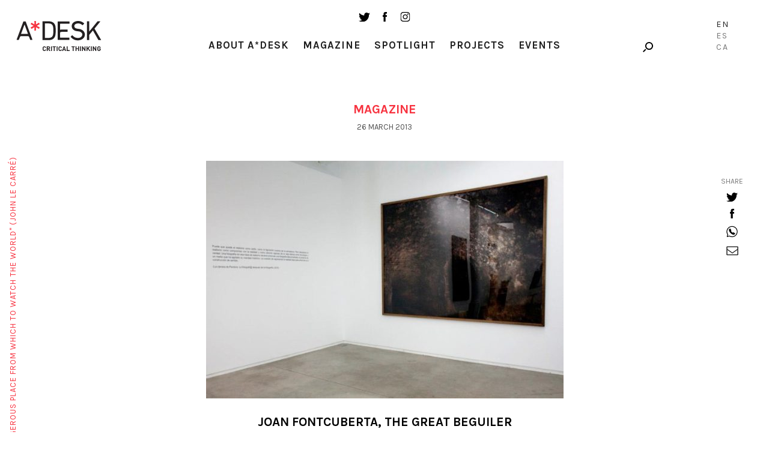

--- FILE ---
content_type: text/html; charset=UTF-8
request_url: https://a-desk.org/en/magazine/joan-fontcuberta-the-great/
body_size: 11928
content:
<!DOCTYPE html>
<html lang="en-US">
<head>
  
  <meta charset="UTF-8">
  <meta name="viewport" content="width=device-width, initial-scale=1, user-scalable=no">

  
  <meta name='robots' content='index, follow, max-image-preview:large, max-snippet:-1, max-video-preview:-1' />
<link rel="alternate" hreflang="es" href="https://a-desk.org/magazine/joan-fontcuberta-el-gran/" />
<link rel="alternate" hreflang="ca" href="https://a-desk.org/ca/magazine/joan-fontcuberta-el-gran1941/" />
<link rel="alternate" hreflang="en" href="https://a-desk.org/en/magazine/joan-fontcuberta-the-great/" />
<link rel="alternate" hreflang="x-default" href="https://a-desk.org/magazine/joan-fontcuberta-el-gran/" />

	<!-- This site is optimized with the Yoast SEO plugin v22.6 - https://yoast.com/wordpress/plugins/seo/ -->
	<title>Joan Fontcuberta, the great beguiler &#8211; A*Desk</title>
	<link rel="canonical" href="https://a-desk.org/en/magazine/joan-fontcuberta-the-great/" />
	<meta property="og:locale" content="en_US" />
	<meta property="og:type" content="article" />
	<meta property="og:title" content="Joan Fontcuberta, the great beguiler &#8211; A*Desk" />
	<meta property="og:description" content="“What the eyes see and the ears here, the mind believes.” (Harry Houdini) At the moment any news about Fontcuberta is eclipsed by last week’s award of the Hasselblad prize...." />
	<meta property="og:url" content="https://a-desk.org/en/magazine/joan-fontcuberta-the-great/" />
	<meta property="og:site_name" content="A*Desk" />
	<meta property="article:published_time" content="2013-03-26T12:09:53+00:00" />
	<meta property="og:image" content="https://a-desk.org/wp-content/uploads/2013/03/x2013_2.jpg" />
	<meta property="og:image:width" content="670" />
	<meta property="og:image:height" content="446" />
	<meta property="og:image:type" content="image/jpeg" />
	<meta name="author" content="Avelino Sala" />
	<meta name="twitter:card" content="summary_large_image" />
	<meta name="twitter:label1" content="Written by" />
	<meta name="twitter:data1" content="Avelino Sala" />
	<meta name="twitter:label2" content="Est. reading time" />
	<meta name="twitter:data2" content="3 minutes" />
	<script type="application/ld+json" class="yoast-schema-graph">{"@context":"https://schema.org","@graph":[{"@type":"WebPage","@id":"https://a-desk.org/en/magazine/joan-fontcuberta-the-great/","url":"https://a-desk.org/en/magazine/joan-fontcuberta-the-great/","name":"Joan Fontcuberta, the great beguiler &#8211; A*Desk","isPartOf":{"@id":"https://a-desk.org/#website"},"primaryImageOfPage":{"@id":"https://a-desk.org/en/magazine/joan-fontcuberta-the-great/#primaryimage"},"image":{"@id":"https://a-desk.org/en/magazine/joan-fontcuberta-the-great/#primaryimage"},"thumbnailUrl":"https://a-desk.org/wp-content/uploads/2013/03/x2013_2.jpg","datePublished":"2013-03-26T12:09:53+00:00","dateModified":"2013-03-26T12:09:53+00:00","author":{"@id":"https://a-desk.org/#/schema/person/c8f667b9d3ac66021e5a8fe185acc1b1"},"breadcrumb":{"@id":"https://a-desk.org/en/magazine/joan-fontcuberta-the-great/#breadcrumb"},"inLanguage":"en-US","potentialAction":[{"@type":"ReadAction","target":["https://a-desk.org/en/magazine/joan-fontcuberta-the-great/"]}]},{"@type":"ImageObject","inLanguage":"en-US","@id":"https://a-desk.org/en/magazine/joan-fontcuberta-the-great/#primaryimage","url":"https://a-desk.org/wp-content/uploads/2013/03/x2013_2.jpg","contentUrl":"https://a-desk.org/wp-content/uploads/2013/03/x2013_2.jpg","width":670,"height":446,"caption":"x2013_2.jpg"},{"@type":"BreadcrumbList","@id":"https://a-desk.org/en/magazine/joan-fontcuberta-the-great/#breadcrumb","itemListElement":[{"@type":"ListItem","position":1,"name":"Portada","item":"https://a-desk.org/en/"},{"@type":"ListItem","position":2,"name":"Magazine","item":"https://a-desk.org/en/magazine/"},{"@type":"ListItem","position":3,"name":"Joan Fontcuberta, the great beguiler"}]},{"@type":"WebSite","@id":"https://a-desk.org/#website","url":"https://a-desk.org/","name":"A*Desk","description":"A*Desk Critical Thinking","potentialAction":[{"@type":"SearchAction","target":{"@type":"EntryPoint","urlTemplate":"https://a-desk.org/?s={search_term_string}"},"query-input":"required name=search_term_string"}],"inLanguage":"en-US"},{"@type":"Person","@id":"https://a-desk.org/#/schema/person/c8f667b9d3ac66021e5a8fe185acc1b1","name":"Avelino Sala","image":{"@type":"ImageObject","inLanguage":"en-US","@id":"https://a-desk.org/#/schema/person/image/dde37d2239b5674153409faf0c631e90","url":"https://secure.gravatar.com/avatar/a7c415229f0139e5c12ed94fd503b795?s=96&d=mm&r=g","contentUrl":"https://secure.gravatar.com/avatar/a7c415229f0139e5c12ed94fd503b795?s=96&d=mm&r=g","caption":"Avelino Sala"},"url":"https://a-desk.org/en/autor/sala/"}]}</script>
	<!-- / Yoast SEO plugin. -->


<link rel='dns-prefetch' href='//fonts.googleapis.com' />
<link rel='stylesheet' id='mci-footnotes-jquery-tooltips-pagelayout-none-css' href='https://a-desk.org/wp-content/plugins/footnotes/css/footnotes-jqttbrpl0.min.css?ver=2.7.3' type='text/css' media='all' />
<link rel='stylesheet' id='wp-block-library-css' href='https://a-desk.org/wp-includes/css/dist/block-library/style.min.css?ver=6.3.7' type='text/css' media='all' />
<style id='co-authors-plus-coauthors-style-inline-css' type='text/css'>
.wp-block-co-authors-plus-coauthors.is-layout-flow [class*=wp-block-co-authors-plus]{display:inline}

</style>
<style id='co-authors-plus-avatar-style-inline-css' type='text/css'>
.wp-block-co-authors-plus-avatar :where(img){height:auto;max-width:100%;vertical-align:bottom}.wp-block-co-authors-plus-coauthors.is-layout-flow .wp-block-co-authors-plus-avatar :where(img){vertical-align:middle}.wp-block-co-authors-plus-avatar:is(.alignleft,.alignright){display:table}.wp-block-co-authors-plus-avatar.aligncenter{display:table;margin-inline:auto}

</style>
<style id='co-authors-plus-image-style-inline-css' type='text/css'>
.wp-block-co-authors-plus-image{margin-bottom:0}.wp-block-co-authors-plus-image :where(img){height:auto;max-width:100%;vertical-align:bottom}.wp-block-co-authors-plus-coauthors.is-layout-flow .wp-block-co-authors-plus-image :where(img){vertical-align:middle}.wp-block-co-authors-plus-image:is(.alignfull,.alignwide) :where(img){width:100%}.wp-block-co-authors-plus-image:is(.alignleft,.alignright){display:table}.wp-block-co-authors-plus-image.aligncenter{display:table;margin-inline:auto}

</style>
<style id='safe-svg-svg-icon-style-inline-css' type='text/css'>
.safe-svg-cover{text-align:center}.safe-svg-cover .safe-svg-inside{display:inline-block;max-width:100%}.safe-svg-cover svg{height:100%;max-height:100%;max-width:100%;width:100%}

</style>
<style id='classic-theme-styles-inline-css' type='text/css'>
/*! This file is auto-generated */
.wp-block-button__link{color:#fff;background-color:#32373c;border-radius:9999px;box-shadow:none;text-decoration:none;padding:calc(.667em + 2px) calc(1.333em + 2px);font-size:1.125em}.wp-block-file__button{background:#32373c;color:#fff;text-decoration:none}
</style>
<style id='global-styles-inline-css' type='text/css'>
body{--wp--preset--color--black: #000000;--wp--preset--color--cyan-bluish-gray: #abb8c3;--wp--preset--color--white: #ffffff;--wp--preset--color--pale-pink: #f78da7;--wp--preset--color--vivid-red: #cf2e2e;--wp--preset--color--luminous-vivid-orange: #ff6900;--wp--preset--color--luminous-vivid-amber: #fcb900;--wp--preset--color--light-green-cyan: #7bdcb5;--wp--preset--color--vivid-green-cyan: #00d084;--wp--preset--color--pale-cyan-blue: #8ed1fc;--wp--preset--color--vivid-cyan-blue: #0693e3;--wp--preset--color--vivid-purple: #9b51e0;--wp--preset--gradient--vivid-cyan-blue-to-vivid-purple: linear-gradient(135deg,rgba(6,147,227,1) 0%,rgb(155,81,224) 100%);--wp--preset--gradient--light-green-cyan-to-vivid-green-cyan: linear-gradient(135deg,rgb(122,220,180) 0%,rgb(0,208,130) 100%);--wp--preset--gradient--luminous-vivid-amber-to-luminous-vivid-orange: linear-gradient(135deg,rgba(252,185,0,1) 0%,rgba(255,105,0,1) 100%);--wp--preset--gradient--luminous-vivid-orange-to-vivid-red: linear-gradient(135deg,rgba(255,105,0,1) 0%,rgb(207,46,46) 100%);--wp--preset--gradient--very-light-gray-to-cyan-bluish-gray: linear-gradient(135deg,rgb(238,238,238) 0%,rgb(169,184,195) 100%);--wp--preset--gradient--cool-to-warm-spectrum: linear-gradient(135deg,rgb(74,234,220) 0%,rgb(151,120,209) 20%,rgb(207,42,186) 40%,rgb(238,44,130) 60%,rgb(251,105,98) 80%,rgb(254,248,76) 100%);--wp--preset--gradient--blush-light-purple: linear-gradient(135deg,rgb(255,206,236) 0%,rgb(152,150,240) 100%);--wp--preset--gradient--blush-bordeaux: linear-gradient(135deg,rgb(254,205,165) 0%,rgb(254,45,45) 50%,rgb(107,0,62) 100%);--wp--preset--gradient--luminous-dusk: linear-gradient(135deg,rgb(255,203,112) 0%,rgb(199,81,192) 50%,rgb(65,88,208) 100%);--wp--preset--gradient--pale-ocean: linear-gradient(135deg,rgb(255,245,203) 0%,rgb(182,227,212) 50%,rgb(51,167,181) 100%);--wp--preset--gradient--electric-grass: linear-gradient(135deg,rgb(202,248,128) 0%,rgb(113,206,126) 100%);--wp--preset--gradient--midnight: linear-gradient(135deg,rgb(2,3,129) 0%,rgb(40,116,252) 100%);--wp--preset--font-size--small: 13px;--wp--preset--font-size--medium: 20px;--wp--preset--font-size--large: 36px;--wp--preset--font-size--x-large: 42px;--wp--preset--spacing--20: 0.44rem;--wp--preset--spacing--30: 0.67rem;--wp--preset--spacing--40: 1rem;--wp--preset--spacing--50: 1.5rem;--wp--preset--spacing--60: 2.25rem;--wp--preset--spacing--70: 3.38rem;--wp--preset--spacing--80: 5.06rem;--wp--preset--shadow--natural: 6px 6px 9px rgba(0, 0, 0, 0.2);--wp--preset--shadow--deep: 12px 12px 50px rgba(0, 0, 0, 0.4);--wp--preset--shadow--sharp: 6px 6px 0px rgba(0, 0, 0, 0.2);--wp--preset--shadow--outlined: 6px 6px 0px -3px rgba(255, 255, 255, 1), 6px 6px rgba(0, 0, 0, 1);--wp--preset--shadow--crisp: 6px 6px 0px rgba(0, 0, 0, 1);}:where(.is-layout-flex){gap: 0.5em;}:where(.is-layout-grid){gap: 0.5em;}body .is-layout-flow > .alignleft{float: left;margin-inline-start: 0;margin-inline-end: 2em;}body .is-layout-flow > .alignright{float: right;margin-inline-start: 2em;margin-inline-end: 0;}body .is-layout-flow > .aligncenter{margin-left: auto !important;margin-right: auto !important;}body .is-layout-constrained > .alignleft{float: left;margin-inline-start: 0;margin-inline-end: 2em;}body .is-layout-constrained > .alignright{float: right;margin-inline-start: 2em;margin-inline-end: 0;}body .is-layout-constrained > .aligncenter{margin-left: auto !important;margin-right: auto !important;}body .is-layout-constrained > :where(:not(.alignleft):not(.alignright):not(.alignfull)){max-width: var(--wp--style--global--content-size);margin-left: auto !important;margin-right: auto !important;}body .is-layout-constrained > .alignwide{max-width: var(--wp--style--global--wide-size);}body .is-layout-flex{display: flex;}body .is-layout-flex{flex-wrap: wrap;align-items: center;}body .is-layout-flex > *{margin: 0;}body .is-layout-grid{display: grid;}body .is-layout-grid > *{margin: 0;}:where(.wp-block-columns.is-layout-flex){gap: 2em;}:where(.wp-block-columns.is-layout-grid){gap: 2em;}:where(.wp-block-post-template.is-layout-flex){gap: 1.25em;}:where(.wp-block-post-template.is-layout-grid){gap: 1.25em;}.has-black-color{color: var(--wp--preset--color--black) !important;}.has-cyan-bluish-gray-color{color: var(--wp--preset--color--cyan-bluish-gray) !important;}.has-white-color{color: var(--wp--preset--color--white) !important;}.has-pale-pink-color{color: var(--wp--preset--color--pale-pink) !important;}.has-vivid-red-color{color: var(--wp--preset--color--vivid-red) !important;}.has-luminous-vivid-orange-color{color: var(--wp--preset--color--luminous-vivid-orange) !important;}.has-luminous-vivid-amber-color{color: var(--wp--preset--color--luminous-vivid-amber) !important;}.has-light-green-cyan-color{color: var(--wp--preset--color--light-green-cyan) !important;}.has-vivid-green-cyan-color{color: var(--wp--preset--color--vivid-green-cyan) !important;}.has-pale-cyan-blue-color{color: var(--wp--preset--color--pale-cyan-blue) !important;}.has-vivid-cyan-blue-color{color: var(--wp--preset--color--vivid-cyan-blue) !important;}.has-vivid-purple-color{color: var(--wp--preset--color--vivid-purple) !important;}.has-black-background-color{background-color: var(--wp--preset--color--black) !important;}.has-cyan-bluish-gray-background-color{background-color: var(--wp--preset--color--cyan-bluish-gray) !important;}.has-white-background-color{background-color: var(--wp--preset--color--white) !important;}.has-pale-pink-background-color{background-color: var(--wp--preset--color--pale-pink) !important;}.has-vivid-red-background-color{background-color: var(--wp--preset--color--vivid-red) !important;}.has-luminous-vivid-orange-background-color{background-color: var(--wp--preset--color--luminous-vivid-orange) !important;}.has-luminous-vivid-amber-background-color{background-color: var(--wp--preset--color--luminous-vivid-amber) !important;}.has-light-green-cyan-background-color{background-color: var(--wp--preset--color--light-green-cyan) !important;}.has-vivid-green-cyan-background-color{background-color: var(--wp--preset--color--vivid-green-cyan) !important;}.has-pale-cyan-blue-background-color{background-color: var(--wp--preset--color--pale-cyan-blue) !important;}.has-vivid-cyan-blue-background-color{background-color: var(--wp--preset--color--vivid-cyan-blue) !important;}.has-vivid-purple-background-color{background-color: var(--wp--preset--color--vivid-purple) !important;}.has-black-border-color{border-color: var(--wp--preset--color--black) !important;}.has-cyan-bluish-gray-border-color{border-color: var(--wp--preset--color--cyan-bluish-gray) !important;}.has-white-border-color{border-color: var(--wp--preset--color--white) !important;}.has-pale-pink-border-color{border-color: var(--wp--preset--color--pale-pink) !important;}.has-vivid-red-border-color{border-color: var(--wp--preset--color--vivid-red) !important;}.has-luminous-vivid-orange-border-color{border-color: var(--wp--preset--color--luminous-vivid-orange) !important;}.has-luminous-vivid-amber-border-color{border-color: var(--wp--preset--color--luminous-vivid-amber) !important;}.has-light-green-cyan-border-color{border-color: var(--wp--preset--color--light-green-cyan) !important;}.has-vivid-green-cyan-border-color{border-color: var(--wp--preset--color--vivid-green-cyan) !important;}.has-pale-cyan-blue-border-color{border-color: var(--wp--preset--color--pale-cyan-blue) !important;}.has-vivid-cyan-blue-border-color{border-color: var(--wp--preset--color--vivid-cyan-blue) !important;}.has-vivid-purple-border-color{border-color: var(--wp--preset--color--vivid-purple) !important;}.has-vivid-cyan-blue-to-vivid-purple-gradient-background{background: var(--wp--preset--gradient--vivid-cyan-blue-to-vivid-purple) !important;}.has-light-green-cyan-to-vivid-green-cyan-gradient-background{background: var(--wp--preset--gradient--light-green-cyan-to-vivid-green-cyan) !important;}.has-luminous-vivid-amber-to-luminous-vivid-orange-gradient-background{background: var(--wp--preset--gradient--luminous-vivid-amber-to-luminous-vivid-orange) !important;}.has-luminous-vivid-orange-to-vivid-red-gradient-background{background: var(--wp--preset--gradient--luminous-vivid-orange-to-vivid-red) !important;}.has-very-light-gray-to-cyan-bluish-gray-gradient-background{background: var(--wp--preset--gradient--very-light-gray-to-cyan-bluish-gray) !important;}.has-cool-to-warm-spectrum-gradient-background{background: var(--wp--preset--gradient--cool-to-warm-spectrum) !important;}.has-blush-light-purple-gradient-background{background: var(--wp--preset--gradient--blush-light-purple) !important;}.has-blush-bordeaux-gradient-background{background: var(--wp--preset--gradient--blush-bordeaux) !important;}.has-luminous-dusk-gradient-background{background: var(--wp--preset--gradient--luminous-dusk) !important;}.has-pale-ocean-gradient-background{background: var(--wp--preset--gradient--pale-ocean) !important;}.has-electric-grass-gradient-background{background: var(--wp--preset--gradient--electric-grass) !important;}.has-midnight-gradient-background{background: var(--wp--preset--gradient--midnight) !important;}.has-small-font-size{font-size: var(--wp--preset--font-size--small) !important;}.has-medium-font-size{font-size: var(--wp--preset--font-size--medium) !important;}.has-large-font-size{font-size: var(--wp--preset--font-size--large) !important;}.has-x-large-font-size{font-size: var(--wp--preset--font-size--x-large) !important;}
.wp-block-navigation a:where(:not(.wp-element-button)){color: inherit;}
:where(.wp-block-post-template.is-layout-flex){gap: 1.25em;}:where(.wp-block-post-template.is-layout-grid){gap: 1.25em;}
:where(.wp-block-columns.is-layout-flex){gap: 2em;}:where(.wp-block-columns.is-layout-grid){gap: 2em;}
.wp-block-pullquote{font-size: 1.5em;line-height: 1.6;}
</style>
<link rel='stylesheet' id='bootstrap-css-css' href='https://a-desk.org/wp-content/themes/Adesk/css/bootstrap.min.css' type='text/css' media='all' />
<link rel='stylesheet' id='slick-css-css' href='https://a-desk.org/wp-content/themes/Adesk/css/slick.css' type='text/css' media='all' />
<link rel='stylesheet' id='wpb-google-fonts-css' href='https://fonts.googleapis.com/css?family=Karla%3A400%2C700%7CLora%3A400%2C400i%2C700%2C700i&#038;ver=6.3.7' type='text/css' media='all' />
<link rel='stylesheet' id='llos-css' href='https://a-desk.org/wp-content/themes/Adesk/style.css?ver=1.39' type='text/css' media='all' />
<!--n2css--><!--n2js--><script type='text/javascript' src='https://a-desk.org/wp-includes/js/jquery/jquery.min.js?ver=3.7.0' id='jquery-core-js'></script>
<script type='text/javascript' src='https://a-desk.org/wp-includes/js/jquery/jquery-migrate.min.js?ver=3.4.1' id='jquery-migrate-js'></script>
<script type='text/javascript' src='https://a-desk.org/wp-content/plugins/footnotes/js/jquery.tools.min.js?ver=1.2.7.redacted.2' id='mci-footnotes-jquery-tools-js'></script>
<link rel="https://api.w.org/" href="https://a-desk.org/en/wp-json/" /><link rel="alternate" type="application/json" href="https://a-desk.org/en/wp-json/wp/v2/posts/7545" /><link rel="alternate" type="application/json+oembed" href="https://a-desk.org/en/wp-json/oembed/1.0/embed?url=https%3A%2F%2Fa-desk.org%2Fen%2Fmagazine%2Fjoan-fontcuberta-the-great%2F" />
<link rel="alternate" type="text/xml+oembed" href="https://a-desk.org/en/wp-json/oembed/1.0/embed?url=https%3A%2F%2Fa-desk.org%2Fen%2Fmagazine%2Fjoan-fontcuberta-the-great%2F&#038;format=xml" />
<meta name="generator" content="WPML ver:4.8.4 stt:8,1,2;" />

<!-- This site is using AdRotate v5.15.4 to display their advertisements - https://ajdg.solutions/ -->
<!-- AdRotate CSS -->
<style type="text/css" media="screen">
	.g { margin:0px; padding:0px; overflow:hidden; line-height:1; zoom:1; }
	.g img { height:auto; }
	.g-col { position:relative; float:left; }
	.g-col:first-child { margin-left: 0; }
	.g-col:last-child { margin-right: 0; }
	.g-1 { min-width:0px; max-width:125px; }
	.b-1 { margin:0px; }
	.g-2 { width:auto; }
	.b-2 { margin:0px; }
	.g-3 { width:auto; }
	.b-3 { margin:0px; }
	.g-4 { width:auto; }
	.b-4 { margin:0px; }
	@media only screen and (max-width: 480px) {
		.g-col, .g-dyn, .g-single { width:100%; margin-left:0; margin-right:0; }
	}
</style>
<!-- /AdRotate CSS -->

<meta name="tec-api-version" content="v1"><meta name="tec-api-origin" content="https://a-desk.org/en/"><link rel="alternate" href="https://a-desk.org/en/wp-json/tribe/events/v1/" />    <link rel="shortcut icon" href="https://a-desk.org/wp-content/themes/Adesk/img/favicon.ico"/>
    <link rel="apple-touch-icon" href="https://a-desk.org/wp-content/themes/Adesk/img/favicon-retina.png">
    <link rel="icon" href="https://a-desk.org/wp-content/uploads/2023/09/cropped-adesk-32x32.png" sizes="32x32" />
<link rel="icon" href="https://a-desk.org/wp-content/uploads/2023/09/cropped-adesk-192x192.png" sizes="192x192" />
<link rel="apple-touch-icon" href="https://a-desk.org/wp-content/uploads/2023/09/cropped-adesk-180x180.png" />
<meta name="msapplication-TileImage" content="https://a-desk.org/wp-content/uploads/2023/09/cropped-adesk-270x270.png" />
		<style type="text/css" id="wp-custom-css">
			.visually-hidden {
	display: none;
}		</style>
		
<style type="text/css" media="all">
.footnotes_reference_container {margin-top: 24px !important; margin-bottom: 0px !important;}
.footnote_container_prepare > p {border-bottom: 1px solid #aaaaaa !important;}
.footnote_tooltip { font-size: 13px !important; color: #000000 !important; background-color: #ffffff !important; border-width: 1px !important; border-style: solid !important; border-color: #cccc99 !important; -webkit-box-shadow: 2px 2px 11px #666666; -moz-box-shadow: 2px 2px 11px #666666; box-shadow: 2px 2px 11px #666666; max-width: 450px !important;}

.footnote_plugin_tooltip_text { letter-spacing: 1px; }
</style>

  <!-- Google tag (gtag.js) -->
  <script async src="https://www.googletagmanager.com/gtag/js?id=G-M6JDZKRWZQ"></script>
  <script>
    window.dataLayer = window.dataLayer || [];
    function gtag(){dataLayer.push(arguments);}
    gtag('js', new Date());
    gtag('config', 'G-M6JDZKRWZQ');
  </script>
</head>

<body class="post-template-default single single-post postid-7545 single-format-standard tribe-no-js lang-en">



<!-- /drop-block -->
	<div class="apoya-block" id="apoya-form">
			<a href="#" class="close">close</a>
		<div class="container-fluid">
				<div class="row clearfix">
						<div class="col-md-3 col-md-push-1 col-sm-3 cat">
						<span class="gif-gato"></span>
						<div class="button">
						<a class="btn-default" target="_blank" href="https://www.paypal.com/cgi-bin/webscr?cmd=_s-xclick&hosted_button_id=GU3G7VFESZ3X4">Support A*Desk</a>
						</div>
						</div>
																		<div class="col-md-7 col-md-push-1 col-sm-8 text">
						<p>A*DESK has been offering since 2002 contents about criticism and contemporary art. A*DESK has become consolidated thanks to all those who have believed in the project, all those who have followed us, debating, participating and collaborating. Many people have collaborated with A*DESK, and continue to do so. Their efforts, knowledge and belief in the project are what make it grow internationally. At A*DESK we have also generated work for over one hundred professionals in culture, from small collaborations with reviews and classes, to more prolonged and intense collaborations.</p>
<p>At A*DESK we believe in the need for free and universal access to culture and knowledge. We want to carry on being independent, remaining open to more ideas and opinions. If you believe in A*DESK, we need your backing to be able to continue. You can now participate in the project by supporting it. You can choose how much you want to contribute to the project.</p>
<p>You can decide how much you want to bring to the project.</p>
						</div>
										</div>
		</div>
	</div>

<div id="wrapper">

<header id="header">
	<div class="container down">
			<div class="the-logo">
				<div class="the-logo-table-cell">
				<div class="logo"><a href="https://a-desk.org/en/">A-desk</a></div>
				</div>
			</div>
			<div class="visible-sm">
				<ul class="social-list">
					<li><a target="_blank" href="https://twitter.com/a_desk" class="ico ico-tw"></a></li>
					<li><a target="_blank" href="https://www.facebook.com/a-desk-163826645518/" class="ico ico-fb"></a></li>
					<li><a target="_blank" href="https://www.instagram.com/a_desk_criticalthinking/" class="ico ico-instagram"></a></li>
				</ul>
			</div>
			<div class="news-lang hidden-xs">

				<div class="holder clearfix">

					<!--<a href="#" class="link drop-opener" data-id="newsletter-form">Newsletter</a>-->
					<div class="search-form">
						<a href="#" class="ico-search drop-opener" data-id="search-form"></a>

					</div>
				</div>

											<ul class="lang-list">
															<li class="lang-En active">
									<a href="https://a-desk.org/en/magazine/joan-fontcuberta-the-great/">En</a>
								</li>
																						<li class="lang-Es">
									<a href="https://a-desk.org/magazine/joan-fontcuberta-el-gran/">Es</a>
								</li>
															<li class="lang-Ca">
									<a href="https://a-desk.org/ca/magazine/joan-fontcuberta-el-gran1941/">Ca</a>
								</li>
														</ul>
					

			</div>
			<div class="the-menu">
				<ul class="social-list hidden-sm hidden-xs">
					<li><a target="_blank" href="https://twitter.com/a_desk" class="ico ico-tw"></a></li>
					<li><a target="_blank" href="https://www.facebook.com/a-desk-163826645518/" class="ico ico-fb"></a></li>
					<li><a target="_blank" href="https://www.instagram.com/a_desk_criticalthinking/" class="ico ico-instagram"></a></li>
				</ul>
				<nav id="main-nav">
				<div class="menu-main-english-container"><ul id="menu-main-english" class="menu"><li id="menu-item-20708" class="parent menu-item menu-item-type-custom menu-item-object-custom menu-item-has-children menu-item-20708"><a href="#">About A*Desk</a>
<ul class="sub-menu">
	<li id="menu-item-20709" class="menu-item menu-item-type-post_type menu-item-object-page menu-item-20709"><a href="https://a-desk.org/en/autores/">Authors</a></li>
	<li id="menu-item-20710" class="menu-item menu-item-type-post_type menu-item-object-page menu-item-20710"><a href="https://a-desk.org/en/us/">Us</a></li>
	<li id="menu-item-29698" class="menu-item menu-item-type-custom menu-item-object-custom menu-item-29698"><a href="#" class=" drop-opener" data-id="contact-form">Contact</a></li>
</ul>
</li>
<li id="menu-item-20712" class="menu-item menu-item-type-post_type menu-item-object-page current_page_parent menu-item-20712"><a href="https://a-desk.org/en/magazine/">Magazine</a></li>
<li id="menu-item-20714" class="menu-item menu-item-type-post_type_archive menu-item-object-spotlight menu-item-20714"><a href="https://a-desk.org/en/spotlight/">Spotlight</a></li>
<li id="menu-item-20711" class="menu-item menu-item-type-post_type menu-item-object-page menu-item-20711"><a href="https://a-desk.org/en/projects-and-studies/">Projects</a></li>
<li id="menu-item-58388" class="menu-item menu-item-type-custom menu-item-object-custom menu-item-58388"><a href="https://a-desk.org/en/agenda/month/">Events</a></li>
</ul></div>

					<div class="visible-xs">
						<!--<div class="text-center">
							<a href="#" class="link drop-opener" data-id="newsletter-form">Newsletter</a>
						</div>-->
						<a href="#" class="btn-search drop-opener" data-id="search-form">Search</a>
						<ul class="social-list">
							<li><a target="_blank" href="https://www.facebook.com/a-desk-163826645518/" class="ico ico-tw"></a></li>
							<li><a target="_blank" href="https://twitter.com/a_desk" class="ico ico-fb"></a></li>
							<li><a target="_blank" href="https://www.instagram.com/a_desk_criticalthinking/" class="ico ico-instagram"></a></li>
						</ul>
						<blockquote class="quote-text">
							<span>"A desk is a dangerous place from which to watch the world" (John Le Carré)</span>
						</blockquote>

						
														<ul class="lang-list">
															<li class="lang-English active">
									<a href="https://a-desk.org/en/magazine/joan-fontcuberta-the-great/">En</a>
								</li>
																						<li class="lang-Español">
									<a href="https://a-desk.org/magazine/joan-fontcuberta-el-gran/">Es</a>
								</li>
															<li class="lang-Català">
									<a href="https://a-desk.org/ca/magazine/joan-fontcuberta-el-gran1941/">Ca</a>
								</li>
														</ul>
													
					</div>
				</nav>

			</div>
	</div>
</header>


<div class="content-area">
<h1 class="visually-hidden">Joan Fontcuberta, the great beguiler</h1>
			<div class="container">
				<h3 class="red-title">Magazine</h3>
								
				<span class="date">26 March 2013</span>
				</br>
								<figure class="info-post">
					<div class="img"><img src="https://a-desk.org/wp-content/uploads/2013/03/x2013_2-595x396.jpg" class="img-responsive attachment-large size-large wp-post-image" alt="x2013_2.jpg" decoding="async" fetchpriority="high" srcset="https://a-desk.org/wp-content/uploads/2013/03/x2013_2-595x396.jpg 595w, https://a-desk.org/wp-content/uploads/2013/03/x2013_2.jpg 670w" sizes="(max-width: 595px) 100vw, 595px" /></div>
					<figcaption>
						<h1 style="color:black">Joan Fontcuberta, the great beguiler</h1>
																		<p class="name"><a href="https://a-desk.org/en/autor/sala/" title="Posts by Avelino Sala" class="author url fn" rel="author">Avelino Sala</a></p>
											</figcaption>
				</figure>
				<div class="text-holder">
					<p> “What the eyes see and the ears here, the mind believes.” (Harry Houdini)</p>
<p>At the moment any news about Fontcuberta is eclipsed by last week’s award of the Hasselblad prize. The exhibition at Angels Barcelona is a project that in its format and momentum complements the concession of the prize and also highlights one of the principal characteristics of virtually all this artist’s projects: the play between truth and fiction, a frontier along which Fontcuberta has always known how to glide effortlessly. This malleable area between the truth and the lie that materialises in photography as “ the space of almost absolute blindness” is the escape route for a photographer who confronts his work with a profound honesty despite establishing its basis in the fake, in the purest style of Orson Welles.</p>
<p>Creating subterranean unreal landscapes is perhaps a sort of visual metaphor for the artist’s way of working: making tunnels, seeking out new trails, impossible daydreams that also suggest spaces of conflict, places of a supposedly post-industrial or subterranean memory that generate visual icons of a no-place, lost in time and space, but sufficiently narrative to be able to tell us “something”. One can’t understand his photography without understanding that almost all his work has been directed at endeavouring to dismantle the established. His work per se contains an ideological implication, embedded in its own time and context. Project after project, Fontcuberta has dedicated himself to “masking” the real. Although it’s true that a high degree of manipulation is entailed in the contents of the mass media, just as in general the public maintains a clear divorce from any critical capacity, therefore we can affirm that we have definitively been and are on the whole gullible.</p>
<p>This fracture around gullibility is what Fontcuberta has always known how to explore. It’s possible that the spectator is more or less easily manipulated, the the least of it being how emphatic or absurd the message might be, because it is all subject to the interests of the medium (politicians, economists, above all power in general…) and that is where Fontcuberta demonstrates this fragility of the spectator and the impossibility of seeing the truth. This is probably a fundamental epistemological exercise in his work, that in its two most marked aspects –that of the aforementioned media and of the work as an autonomous image that is self-analytical, questioning the very aim of photography and its representations and value (as in the Fictions project in Angels Barcelona)- generates images, visual material, laying bare a medium in transformation rather than extinction, for those who await the death of analogical photography in favour of the digital. </p>
<p>Because the well directed inclusion in an imaginary already over saturated with images like the present is not a simple question. It seems clear that the idea of photography is not an end, so much as a means to understand in a broader fashion the spheres of knowledge, and ultimately life. If the analogical photography of Fontcuberta focuses on nature represented without an excess of subjectivity, the digital leaps towards a more narrative exercise, almost of construction and to a certain extent pictorial even. His digital photography ends up being a sort of “Info-graphic painting” or something similar, where its definition isn’t clear. Like Houdini, the artist inserts himself into this interstice between the two photographic realities, escaping the tanks and exercising like a spy of time and reality, enriching our gaze just that bit more, questioning even this, in a totally lucid tautological game. </p>
				</div>

				
				
				
				<!-- SHARE -->
				<div class="social-list fixed">
<ul class="the-list">
	<li class="text-info"><a href="#">share</a></li>
	<li>
		<a target="_blank" href="https://twitter.com/intent/tweet?url=https://a-desk.org/en/magazine/joan-fontcuberta-the-great/&text=Joan Fontcuberta, the great beguiler&via=a_desk" onclick="javascript:window.open(this.href,'', 'menubar=no,toolbar=no,resizable=yes,scrollbars=yes,height=600,width=600');return false;" class="ico ico-tw"></a>
	</li>
	<li>
		<a target="_blank" href="http://www.facebook.com/share.php?u=https://a-desk.org/en/magazine/joan-fontcuberta-the-great/" onclick="javascript:window.open(this.href,'', 'menubar=no,toolbar=no,resizable=yes,scrollbars=yes,height=600,width=600');return false;" class="ico ico-fb"></a>
	</li>
	<li>
		<a target="_blank" href="https://api.whatsapp.com/send?text=Joan Fontcuberta, the great beguiler – https://a-desk.org/en/magazine/joan-fontcuberta-the-great/" class="ico ico-whatsapp"></a>
		<!--<a target="_blank" href="https://api.whatsapp.com/send?text=Joan%20Fontcuberta%2C%20the%20great%20beguiler%20%E2%80%93%20https%3A%2F%2Fa-desk.org%2Fen%2Fmagazine%2Fjoan-fontcuberta-the-great%2F" class="ico ico-whatsapp"></a>-->
	</li>
	<li>
		<a href="mailto:?subject=Joan Fontcuberta, the great beguiler (A*DESK)&amp;body=https://a-desk.org/en/magazine/joan-fontcuberta-the-great/" class="ico ico-mail"></a>
	</li>
</ul>
</div>

			</div>

			<!-- AUTHOR related posts -->
			<!-- AUTHOR card -->
				
<!--Author-->
<div class="info-block ele-bottom firma-autor">
	<div class="container">
				<figure>
			<div class="img"><img src="https://a-desk.org/wp-content/uploads/2017/08/17a4791267bccd93c5fadefd6e5d3925.jpg" alt="" />
			</div>
			<figcaption>
				<p>Avelino Sala is an artist, curator and publisher. Since 2012 manages the Studio Avelino Sala space in Gracia. He lives and works in Barcelona. His work as an artist has led him to question reality with a critical look at a continuous exploring the social and political imaginary and try to stick his finger in the sore to see if art can be a generator of new spaces and experimentation capable of re -create other realities.</p>

				<!--link to all-->
				<div class="todas" style="margin-top: 20px">
					<a href="https://a-desk.org/en/autor/sala/">+ See all publications of this author</a>
				</div>
			</figcaption>
		</figure>
	</div>

</div>
<!--author-->
	
	</div>
</div><!--publication block-->

			<!-- Pub -->
			
			<div class="spacer ele-bottom"></div>
			<!-- NAV -->
			
						<a class="ico-plus ele-bottom" title="Previous post: Who said frightened?" href="https://a-desk.org/en/magazine/who-said-frightened/"></a>
			


		</div>



<div id="prefooter">
		<div class="container">
			<div class="row">

			<div class="col-md-8 col-sm-12 clearfix">
				<p class="mini">Media Partners:</p>
				<ul class="logo-list">

				
					<li>

												<a target="_blank" href="https://ctxt.es/">						<img src="https://a-desk.org/wp-content/uploads/2021/03/LOGOCTXT-1.png" alt="" />
						</a>						
					</li>
				
					<li>

												<a target="_blank" href="https://dart-festival.com">						<img src="https://a-desk.org/wp-content/uploads/2021/05/Logo-Dart-Negro.jpg" alt="" />
						</a>						
					</li>
				
					<li>

												<a target="_blank" href="https://www.graf.cat">						<img src="https://a-desk.org/wp-content/uploads/2021/05/graf-.png" alt="" />
						</a>						
					</li>
				
					<li>

												<a target="_blank" href="https://mirafestival.com/">						<img src="https://a-desk.org/wp-content/uploads/2024/12/3.MIRA_LOGO_BLACK-e1734429110190.png" alt="" />
						</a>						
					</li>
				
					<li>

												<a target="_blank" href="https://www.bonart.cat">						<img src="https://a-desk.org/wp-content/uploads/2021/05/logo-bonart-bo.jpg" alt="" />
						</a>						
					</li>
				
					<li>

												<a target="_blank" href="https://artsoftheworkingclass.org/">						<img src="https://a-desk.org/wp-content/uploads/2025/01/AWC-logo-blanco.png" alt="" />
						</a>						
					</li>
				
					<li>

												<a target="_blank" href="https://www.adngaleria.com/es/adnblog/">						<img src="https://a-desk.org/wp-content/uploads/2021/03/ADN-Blog_Logo.png" alt="" />
						</a>						
					</li>
				
					<li>

												<a target="_blank" href="https://www.videoart-at-midnight.de/">						<img src="https://a-desk.org/wp-content/uploads/2021/03/VAM-LOGO_square_black_RGB.jpg" alt="" />
						</a>						
					</li>
				
				</ul>
			</div>

			<div class="col-md-4 col-sm-12 newsletter-form clearfix" id="footer-form">

			<p class="mini">Newsletter:</p>

			<form action="" method="post" id="mc-embedded-subscribe-form" name="popup-subscribe-form" class="validate" autocomplete="off" novalidate="">
				<div class="newsletter">
					<div class="email-input">
						<input type="email" name="EMAIL" id="mce-EMAIL" class="email form-control required subscribe-input" placeholder="email" required>
						<input name="SUBSCRIBE" class="submit button arrow" disabled type="submit" value="Ok!">
					</div>
					<div class="checkboxes">
						<input class="notifications-gdpr-acceptance" type="checkbox" id="gdpr" />
						<label class="notifications-gdpr-acceptance check-text" for="gdpr">
						I accept the Privacy Policy and receiving your e-mails.						</label>
					</div>
					<div class="bottom_section">
						<div class="response-bottom">
							<div class="message"></div>
						</div>
					</div>
				</div>
			</form>

			</div>
		</div>
	</div>

	</div>

	<!-- Footer -->
	<footer id="footer" class="ele-bottom">
			<div class="container">
				<div class="row">

				
					<div class="col-md-8 col-sm-12 clearfix">
						<p class="mini">With the support of:</p>

						<ul class="logo-list">

						
							<li>

																<a target="_blank" href="https://creativecommons.org/">								<img src="https://a-desk.org/wp-content/uploads/2017/06/by-nc-nd.svg" alt="" />
								</a>								
							</li>
						
							<li>

																<a target="_blank" href="http://ajuntament.barcelona.cat/es/">								<img src="https://a-desk.org/wp-content/uploads/2026/01/AJBCN_Sign_Com_Negre_Transparent-1.svg" alt="" />
								</a>								
							</li>
						
							<li>

																<a target="_blank" href="http://cultura.gencat.cat/ca/inici/">								<img src="https://a-desk.org/wp-content/uploads/2017/06/cultura-generalitat.svg" alt="" />
								</a>								
							</li>
						
							<li>

																<a target="_blank" href="https://www.llull.cat/">								<img src="https://a-desk.org/wp-content/uploads/2020/12/Logo-IRL.svg" alt="" />
								</a>								
							</li>
						
							<li>

																<a target="_blank" href="https://www.accioncultural.es/">								<img src="https://a-desk.org/wp-content/uploads/2021/07/ACE_V.svg" alt="" />
								</a>								
							</li>
						
							<li class="issn">ISSN 2564-8330</li>
						</ul>
					</div>

					<div class="col-md-4 col-sm-12 text-right">
						
						<a href="mailto:contact@a-desk.org" class="footer-link visible-xs">contact@a-desk.org</a>
						<ul class="social-list">
							<li><a target="_blank" href="https://www.facebook.com/a-desk-163826645518/" class="ico ico-fb"></a></li>
							<li><a target="_blank" href="https://twitter.com/a_desk" class="ico ico-tw"></a></li>
							<li><a target="_blank" href="https://www.instagram.com/a_desk_criticalthinking/" class="ico ico-instagram"></a></li>
						</ul>
						
						<a href="mailto:contact@a-desk.org" class="footer-link hidden-xs">contact@a-desk.org</a>
						<div class="footer-link credit">
						<span class="credits toggle">credits</span>
						<span class="credits open">design: <a target="_blank" href="http://www.p--h.net/">PH STUDIO</a> | code: <a target="_blank" href="https://llos.co/">LLOS&</a>
						</span>
						</div>
					</div>

				</div>

			</div>
	</footer>

	</div><!-- /wrapper -->

	<div class="drop-block" id="search-form">
			<div class="container-fluid">
				<a href="#" class="close">close</a>
			</div>
			<div class="holder">
				<div class="cell">
					<div class="newsletter-form">
						<h2>Search</h2>
						<p class="descr">To search for an exact match, type the word or phrase you want in quotation marks.</p>
						<form autocomplete="off" role="search" method="get" action="https://a-desk.org/en/">
						<input type="text" name="s" id="s" class="form-control search" placeholder="Write something" value="" name="s" title="Buscar:" />
						<input type="submit" class="search-submit" value="">
						</form>

					</div>


				</div>
			</div>
	</div>


	<!--
	<div id="search">
		<span class="close"></span>
		<div class="searcher v-middle">
				</div>
	</div>-->


	<!-- popup form -->
	<div class="drop-block drop-open" id="popup-form">
		<div class="holder">
			<div class="container-fluid">
				<a href="#" class="close">close</a>
			</div>
			<div class="cell">
				<div class="newsletter-form">
					<h2>Newsletter</h2>
					<p class="descr">A*DESK is made from its readers and contributors, it is a platform and it is a community. <mark>Subscribe to receive our newsletter!</mark></p>
					<div class="clearfix">
						<form action="" method="post" id="mc-embedded-subscribe-form_popup" name="popup-subscribe-form" class="validate" autocomplete="off" novalidate="">
							<div class="newsletter">
								<div class="email-input">
									<input type="email" name="EMAIL" id="mce-EMAIL_popup" class="email form-control required subscribe-input" placeholder="email" required>
									<input name="SUBSCRIBE" class="submit button arrow" disabled type="submit" value="Ok!">
								</div>
								<div class="checkboxes">
									<input class="notifications-gdpr-acceptance_popup" type="checkbox" id="gdpr-pop" />
									<label class="notifications-gdpr-acceptance check-text" for="gdpr-pop">
									I accept the Privacy Policy and receiving your e-mails.									</label>
								</div>
								<!---->
								<div class="bottom_section">
									<div class="response-bottom">
										<div class="message"></div>
									</div>
								</div>
								<!--<div class="message mail-response"><label class="response" for="mce-EMAIL_popup"></label></div>-->
							</div>
						</form>
					</div>
				</div>
			</div>
		</div>
	</div>

	<!-- /drop-block -->
	<div class="drop-block" id="contact-form">
		<div class="container-fluid">
			<a href="#" class="close">close</a>
		</div>
		<div class="holder">
			<div class="cell">
				<div class="newsletter-form">
					<h2>Contact</h2>
					<p class="descr">We want your comments, information, opinions, collaboration...
</p>
					<div class="clearfix">
						<a href="mailto:contact@a-desk.org">contact@a-desk.org</a>
					</div>
				</div>
			</div>
		</div>
	</div>

	<blockquote class="text-citation">
		<span>"A desk is a dangerous place from which to watch the world" (John Le Carré)</span>
	</blockquote>

			<script>
		( function ( body ) {
			'use strict';
			body.className = body.className.replace( /\btribe-no-js\b/, 'tribe-js' );
		} )( document.body );
		</script>
		<script> /* <![CDATA[ */var tribe_l10n_datatables = {"aria":{"sort_ascending":": activate to sort column ascending","sort_descending":": activate to sort column descending"},"length_menu":"Show _MENU_ entries","empty_table":"No data available in table","info":"Showing _START_ to _END_ of _TOTAL_ entries","info_empty":"Showing 0 to 0 of 0 entries","info_filtered":"(filtered from _MAX_ total entries)","zero_records":"No matching records found","search":"Search:","all_selected_text":"All items on this page were selected. ","select_all_link":"Select all pages","clear_selection":"Clear Selection.","pagination":{"all":"All","next":"Next","previous":"Previous"},"select":{"rows":{"0":"","_":": Selected %d rows","1":": Selected 1 row"}},"datepicker":{"dayNames":["Sunday","Monday","Tuesday","Wednesday","Thursday","Friday","Saturday"],"dayNamesShort":["Sun","Mon","Tue","Wed","Thu","Fri","Sat"],"dayNamesMin":["S","M","T","W","T","F","S"],"monthNames":["January","February","March","April","May","June","July","August","September","October","November","December"],"monthNamesShort":["January","February","March","April","May","June","July","August","September","October","November","December"],"monthNamesMin":["Jan","Feb","Mar","Apr","May","Jun","Jul","Aug","Sep","Oct","Nov","Dec"],"nextText":"Next","prevText":"Prev","currentText":"Today","closeText":"Done","today":"Today","clear":"Clear"}};/* ]]> */ </script><script type='text/javascript' src='https://a-desk.org/wp-includes/js/jquery/ui/core.min.js?ver=1.13.2' id='jquery-ui-core-js'></script>
<script type='text/javascript' src='https://a-desk.org/wp-includes/js/jquery/ui/tooltip.min.js?ver=1.13.2' id='jquery-ui-tooltip-js'></script>
<script type='text/javascript' id='adrotate-clicker-js-extra'>
/* <![CDATA[ */
var click_object = {"ajax_url":"https:\/\/a-desk.org\/wp-admin\/admin-ajax.php"};
/* ]]> */
</script>
<script type='text/javascript' src='https://a-desk.org/wp-content/plugins/adrotate/library/jquery.clicker.js' id='adrotate-clicker-js'></script>
<script type='text/javascript' src='https://a-desk.org/wp-content/themes/Adesk/js/modernizr-2.6.2-respond-1.1.0.min.js' id='modernizr-js'></script>
<!--[if lt IE 9]><script type='text/javascript' src='https://a-desk.org/wp-content/themes/Adesk/js/html5shiv.min.js' id='html5shiv-js'></script>
<![endif]--><script type='text/javascript' src='https://a-desk.org/wp-content/themes/Adesk/js/bootstrap.min.js' id='bootstrap-js-js'></script>
<script type='text/javascript' src='https://a-desk.org/wp-content/themes/Adesk/js/slick.min.js' id='slick-js-js'></script>
<script type='text/javascript' src='https://a-desk.org/wp-content/themes/Adesk/js/blend-mode.js' id='blendmode-js-js'></script>
<script type='text/javascript' src='https://a-desk.org/wp-content/themes/Adesk/js/jquery.infinitescroll.min.js' id='infinite-scroll-js'></script>
<script type='text/javascript' src='https://a-desk.org/wp-content/themes/Adesk/js/jquery.fitvids.js' id='fitvids-js-js'></script>
<script type='text/javascript' src='https://a-desk.org/wp-content/themes/Adesk/js/jquery.matchHeight.js' id='matchHeight-js-js'></script>
<script type='text/javascript' src='https://a-desk.org/wp-content/themes/Adesk/js/js.cookie.js' id='cookie-js-js'></script>
<script type='text/javascript' id='main-js-js-extra'>
/* <![CDATA[ */
var adesk_strings = {"ajax_url":"https:\/\/a-desk.org\/wp-admin\/admin-ajax.php","wrong_email":"Are you sure this email is correct?"};
/* ]]> */
</script>
<script type='text/javascript' src='https://a-desk.org/wp-content/themes/Adesk/js/main.js?ver=1.39' id='main-js-js'></script>
</body>
</html>


--- FILE ---
content_type: image/svg+xml
request_url: https://a-desk.org/wp-content/uploads/2020/12/Logo-IRL.svg
body_size: 2681
content:
<?xml version="1.0" encoding="UTF-8"?> <svg xmlns="http://www.w3.org/2000/svg" xmlns:xlink="http://www.w3.org/1999/xlink" width="91pt" height="18pt" viewBox="0 0 91 18" version="1.1"><g id="surface1"><path style=" stroke:none;fill-rule:nonzero;fill:rgb(0%,0%,0%);fill-opacity:1;" d="M 35.566406 11.339844 L 35.566406 0.367188 L 31.144531 0.367188 L 31.144531 11.585938 C 31.144531 14.789062 32.941406 17.5625 37.078125 17.5625 L 39.765625 17.5625 L 39.765625 13.796875 L 37.84375 13.796875 C 36.09375 13.796875 35.558594 13.003906 35.558594 11.339844 "></path><path style=" stroke:none;fill-rule:nonzero;fill:rgb(0%,0%,0%);fill-opacity:1;" d="M 25.539062 11.339844 L 25.539062 0.367188 L 21.117188 0.367188 L 21.117188 11.585938 C 21.117188 14.789062 22.910156 17.5625 27.046875 17.5625 L 29.734375 17.5625 L 29.734375 13.796875 L 27.8125 13.796875 C 26.0625 13.796875 25.53125 13.003906 25.53125 11.339844 "></path><path style=" stroke:none;fill-rule:nonzero;fill:rgb(0%,0%,0%);fill-opacity:1;" d="M 45.328125 12.890625 L 45.328125 12.359375 L 44.183594 12.359375 L 44.183594 17.570312 L 45.332031 17.570312 L 45.332031 15.078125 C 45.332031 13.917969 45.75 13.484375 46.421875 13.484375 L 46.984375 13.484375 L 46.984375 12.351562 C 46.816406 12.304688 46.648438 12.28125 46.476562 12.289062 C 46.015625 12.269531 45.578125 12.5 45.332031 12.890625 "></path><path style=" stroke:none;fill-rule:nonzero;fill:rgb(0%,0%,0%);fill-opacity:1;" d="M 44.179688 2.289062 L 45.328125 2.289062 L 45.328125 7.496094 L 44.179688 7.496094 Z M 44.179688 2.289062 "></path><path style=" stroke:none;fill-rule:nonzero;fill:rgb(0%,0%,0%);fill-opacity:1;" d="M 44.179688 0.367188 L 45.328125 0.367188 L 45.328125 1.726562 L 44.179688 1.726562 Z M 44.179688 0.367188 "></path><path style=" stroke:none;fill-rule:nonzero;fill:rgb(0%,0%,0%);fill-opacity:1;" d="M 57.425781 3.347656 L 57.425781 6.066406 C 57.425781 7.292969 58.113281 7.527344 58.816406 7.527344 C 59.019531 7.527344 59.222656 7.5 59.421875 7.441406 L 59.421875 6.476562 L 59.015625 6.476562 C 58.761719 6.476562 58.570312 6.394531 58.570312 6.074219 L 58.570312 3.347656 L 59.652344 3.347656 L 59.652344 2.292969 L 58.570312 2.292969 L 58.570312 0.367188 L 57.425781 0.367188 L 57.425781 2.289062 L 56.621094 2.289062 L 56.621094 3.339844 Z M 57.425781 3.347656 "></path><path style=" stroke:none;fill-rule:nonzero;fill:rgb(0%,0%,0%);fill-opacity:1;" d="M 60.605469 0.367188 L 61.75 0.367188 L 61.75 1.726562 L 60.605469 1.726562 Z M 60.605469 0.367188 "></path><path style=" stroke:none;fill-rule:nonzero;fill:rgb(0%,0%,0%);fill-opacity:1;" d="M 53.917969 6.53125 C 53.390625 6.53125 53.050781 6.242188 52.996094 5.863281 L 51.820312 5.863281 C 51.894531 6.785156 52.582031 7.558594 53.910156 7.558594 C 55.234375 7.558594 56.027344 6.878906 56.027344 5.945312 C 56.027344 5.164062 55.554688 4.664062 54.746094 4.472656 C 53.644531 4.195312 53.117188 4.1875 53.117188 3.773438 C 53.117188 3.519531 53.367188 3.230469 53.898438 3.230469 C 54.429688 3.230469 54.726562 3.507812 54.789062 3.898438 L 55.972656 3.898438 C 55.886719 2.957031 55.132812 2.214844 53.90625 2.214844 C 52.582031 2.214844 51.976562 3.019531 51.976562 3.835938 C 51.976562 4.558594 52.550781 5.035156 53.300781 5.238281 C 54.296875 5.503906 54.890625 5.503906 54.890625 6 C 54.890625 6.339844 54.542969 6.53125 53.929688 6.53125 "></path><path style=" stroke:none;fill-rule:nonzero;fill:rgb(0%,0%,0%);fill-opacity:1;" d="M 15.25 11.339844 L 15.25 0.367188 L 10.828125 0.367188 L 10.828125 11.597656 C 10.828125 14.796875 12.617188 17.570312 16.757812 17.570312 L 19.453125 17.570312 L 19.453125 13.796875 L 17.535156 13.796875 C 15.785156 13.796875 15.25 13.003906 15.25 11.339844 "></path><path style=" stroke:none;fill-rule:nonzero;fill:rgb(0%,0%,0%);fill-opacity:1;" d="M 7.503906 13.796875 C 5.757812 13.796875 5.21875 13.003906 5.21875 11.339844 L 5.21875 0.367188 L 0.796875 0.367188 L 0.796875 11.597656 C 0.796875 14.796875 2.59375 17.574219 6.730469 17.574219 L 9.425781 17.574219 L 9.425781 13.796875 Z M 7.503906 13.796875 "></path><path style=" stroke:none;fill-rule:nonzero;fill:rgb(0%,0%,0%);fill-opacity:1;" d="M 47.78125 4.789062 C 47.78125 3.699219 48.203125 3.253906 48.875 3.253906 C 49.3125 3.253906 49.734375 3.582031 49.734375 4.304688 L 49.734375 7.496094 L 50.878906 7.496094 L 50.878906 4.242188 C 50.878906 3.050781 50.265625 2.214844 49.089844 2.214844 C 48.609375 2.207031 48.148438 2.375 47.78125 2.679688 L 47.765625 2.289062 L 46.632812 2.289062 L 46.632812 7.496094 L 47.773438 7.496094 Z M 47.78125 4.789062 "></path><path style=" stroke:none;fill-rule:nonzero;fill:rgb(0%,0%,0%);fill-opacity:1;" d="M 60.605469 2.289062 L 61.75 2.289062 L 61.75 7.496094 L 60.605469 7.496094 Z M 60.605469 2.289062 "></path><path style=" stroke:none;fill-rule:nonzero;fill:rgb(0%,0%,0%);fill-opacity:1;" d="M 83.269531 12.359375 L 83.269531 14.875 C 83.269531 16.105469 82.890625 16.582031 82.179688 16.582031 C 81.746094 16.582031 81.320312 16.261719 81.320312 15.527344 L 81.320312 12.359375 L 80.183594 12.359375 L 80.183594 15.589844 C 80.183594 16.785156 80.816406 17.625 81.984375 17.625 C 82.457031 17.636719 82.917969 17.476562 83.28125 17.167969 L 83.28125 17.566406 L 84.425781 17.566406 L 84.425781 12.359375 Z M 83.269531 12.359375 "></path><path style=" stroke:none;fill-rule:nonzero;fill:rgb(0%,0%,0%);fill-opacity:1;" d="M 73.636719 0.367188 L 72.492188 0.367188 L 72.492188 2.285156 L 71.6875 2.285156 L 71.6875 3.339844 L 72.492188 3.339844 L 72.492188 6.0625 C 72.492188 7.292969 73.183594 7.527344 73.882812 7.527344 C 74.085938 7.527344 74.289062 7.5 74.488281 7.441406 L 74.488281 6.476562 L 74.078125 6.476562 C 73.824219 6.476562 73.632812 6.390625 73.632812 6.074219 L 73.632812 3.347656 L 74.714844 3.347656 L 74.714844 2.292969 L 73.632812 2.292969 Z M 73.636719 0.367188 "></path><path style=" stroke:none;fill-rule:nonzero;fill:rgb(0%,0%,0%);fill-opacity:1;" d="M 75.898438 16.144531 L 75.898438 10.417969 L 74.75 10.417969 L 74.75 16.136719 C 74.75 17.367188 75.429688 17.609375 76.035156 17.609375 C 76.203125 17.617188 76.375 17.589844 76.53125 17.527344 L 76.53125 16.546875 L 76.277344 16.546875 C 76.023438 16.546875 75.898438 16.464844 75.898438 16.144531 "></path><path style=" stroke:none;fill-rule:nonzero;fill:rgb(0%,0%,0%);fill-opacity:1;" d="M 78.617188 16.144531 L 78.617188 10.417969 L 77.472656 10.417969 L 77.472656 16.136719 C 77.472656 17.367188 78.152344 17.609375 78.753906 17.609375 C 78.925781 17.617188 79.097656 17.589844 79.253906 17.527344 L 79.253906 16.546875 L 79 16.546875 C 78.746094 16.546875 78.617188 16.464844 78.617188 16.144531 "></path><path style=" stroke:none;fill-rule:nonzero;fill:rgb(0%,0%,0%);fill-opacity:1;" d="M 89.9375 16.546875 C 89.683594 16.546875 89.554688 16.464844 89.554688 16.144531 L 89.554688 10.417969 L 88.410156 10.417969 L 88.410156 16.136719 C 88.410156 17.367188 89.089844 17.597656 89.691406 17.597656 C 89.863281 17.605469 90.03125 17.578125 90.191406 17.511719 L 90.191406 16.546875 Z M 89.9375 16.546875 "></path><path style=" stroke:none;fill-rule:nonzero;fill:rgb(0%,0%,0%);fill-opacity:1;" d="M 86.832031 16.144531 L 86.832031 10.417969 L 85.6875 10.417969 L 85.6875 16.136719 C 85.6875 17.367188 86.367188 17.597656 86.96875 17.597656 C 87.140625 17.605469 87.308594 17.578125 87.46875 17.511719 L 87.46875 16.546875 L 87.210938 16.546875 C 86.960938 16.546875 86.832031 16.464844 86.832031 16.144531 "></path><path style=" stroke:none;fill-rule:nonzero;fill:rgb(0%,0%,0%);fill-opacity:1;" d="M 64.359375 14.925781 C 64.359375 16.050781 64 16.570312 63.214844 16.570312 C 62.429688 16.570312 62.078125 16.050781 62.078125 14.925781 C 62.078125 13.953125 62.4375 13.347656 63.222656 13.347656 C 64.007812 13.347656 64.371094 13.953125 64.371094 14.925781 M 65.535156 14.925781 C 65.535156 13.390625 64.691406 12.296875 63.21875 12.296875 C 61.746094 12.296875 60.902344 13.390625 60.902344 14.925781 C 60.902344 16.644531 61.773438 17.640625 63.21875 17.640625 C 64.664062 17.640625 65.535156 16.644531 65.535156 14.925781 "></path><path style=" stroke:none;fill-rule:nonzero;fill:rgb(0%,0%,0%);fill-opacity:1;" d="M 58.328125 12.285156 C 57.777344 12.257812 57.253906 12.527344 56.949219 12.988281 C 56.699219 12.53125 56.261719 12.285156 55.625 12.285156 C 55.191406 12.289062 54.773438 12.457031 54.460938 12.761719 L 54.449219 12.359375 L 53.316406 12.359375 L 53.316406 17.566406 L 54.460938 17.566406 L 54.460938 14.875 C 54.460938 13.820312 54.777344 13.324219 55.371094 13.324219 C 55.828125 13.324219 56.09375 13.621094 56.09375 14.410156 L 56.09375 17.566406 L 57.238281 17.566406 L 57.238281 15.039062 C 57.238281 13.875 57.503906 13.332031 58.097656 13.332031 C 58.542969 13.332031 58.828125 13.628906 58.828125 14.414062 L 58.828125 17.574219 L 59.972656 17.574219 L 59.972656 14.300781 C 59.972656 13.113281 59.515625 12.285156 58.339844 12.285156 "></path><path style=" stroke:none;fill-rule:nonzero;fill:rgb(0%,0%,0%);fill-opacity:1;" d="M 50.835938 14.972656 C 50.835938 16.039062 50.46875 16.570312 49.722656 16.570312 C 48.910156 16.570312 48.578125 16 48.578125 14.917969 C 48.578125 13.992188 48.984375 13.347656 49.785156 13.347656 C 50.53125 13.347656 50.839844 13.898438 50.839844 14.972656 M 52.375 17.535156 L 52.375 16.601562 L 52.183594 16.601562 C 51.996094 16.601562 51.902344 16.53125 51.902344 16.296875 L 51.902344 12.359375 L 50.777344 12.359375 L 50.765625 12.699219 C 50.460938 12.417969 50.054688 12.265625 49.640625 12.277344 C 48.359375 12.277344 47.402344 13.390625 47.402344 14.878906 C 47.402344 16.519531 48.179688 17.617188 49.589844 17.617188 C 50.113281 17.636719 50.617188 17.421875 50.96875 17.03125 C 51.15625 17.425781 51.464844 17.585938 51.941406 17.585938 C 52.304688 17.585938 52.363281 17.519531 52.363281 17.519531 "></path><path style=" stroke:none;fill-rule:nonzero;fill:rgb(0%,0%,0%);fill-opacity:1;" d="M 69.65625 4.800781 C 69.65625 6.03125 69.277344 6.507812 68.566406 6.507812 C 68.132812 6.507812 67.707031 6.191406 67.707031 5.457031 L 67.707031 2.285156 L 66.5625 2.285156 L 66.5625 5.523438 C 66.5625 6.722656 67.191406 7.558594 68.363281 7.558594 C 68.835938 7.570312 69.296875 7.410156 69.65625 7.101562 L 69.65625 7.496094 L 70.800781 7.496094 L 70.800781 2.285156 L 69.65625 2.285156 Z M 69.65625 4.800781 "></path><path style=" stroke:none;fill-rule:nonzero;fill:rgb(0%,0%,0%);fill-opacity:1;" d="M 68.976562 12.285156 C 68.5 12.277344 68.039062 12.445312 67.675781 12.753906 L 67.664062 12.359375 L 66.527344 12.359375 L 66.527344 17.566406 L 67.675781 17.566406 L 67.675781 14.863281 C 67.675781 13.769531 68.09375 13.324219 68.765625 13.324219 C 69.199219 13.324219 69.625 13.65625 69.625 14.378906 L 69.625 17.566406 L 70.765625 17.566406 L 70.765625 14.3125 C 70.765625 13.125 70.152344 12.285156 68.976562 12.285156 "></path><path style=" stroke:none;fill-rule:nonzero;fill:rgb(0%,0%,0%);fill-opacity:1;" d="M 64.589844 0.367188 L 63.445312 0.367188 L 63.445312 2.289062 L 62.640625 2.289062 L 62.640625 3.339844 L 63.445312 3.339844 L 63.445312 6.0625 C 63.445312 7.292969 64.132812 7.527344 64.835938 7.527344 C 65.039062 7.527344 65.242188 7.5 65.4375 7.441406 L 65.4375 6.476562 L 65.027344 6.476562 C 64.769531 6.476562 64.582031 6.390625 64.582031 6.074219 L 64.582031 3.347656 L 65.660156 3.347656 L 65.660156 2.292969 L 64.578125 2.292969 Z M 64.589844 0.367188 "></path></g></svg> 